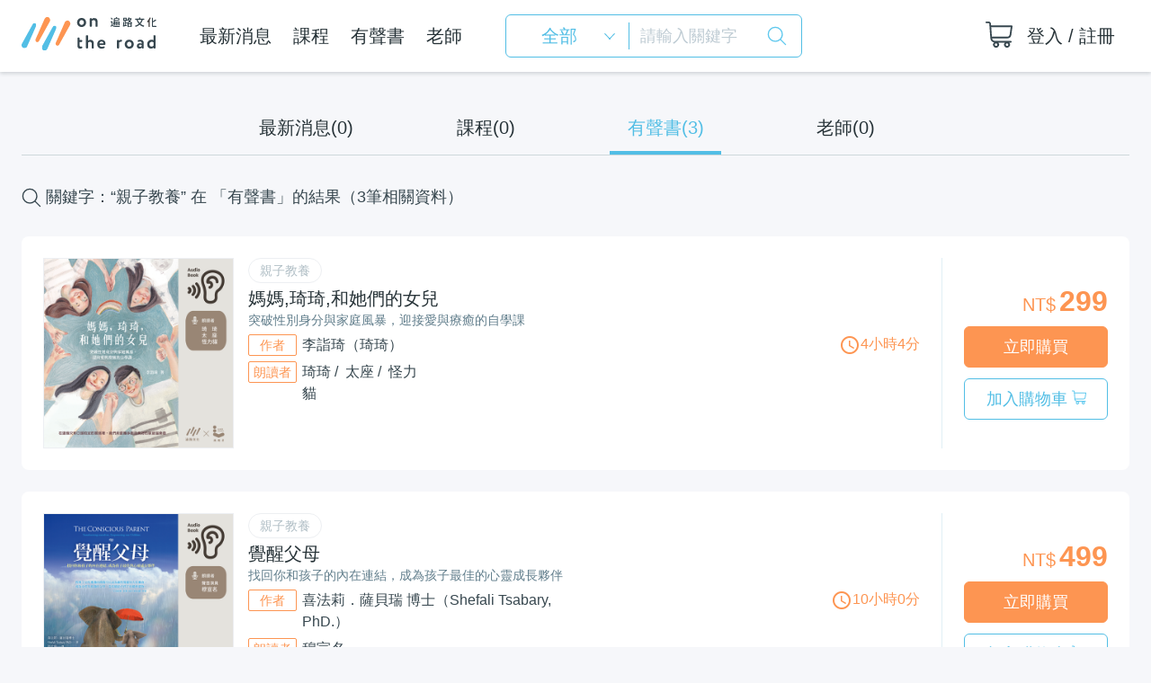

--- FILE ---
content_type: text/html; charset=UTF-8
request_url: https://ontheroad.today/search/audiobook/%E8%A6%AA%E5%AD%90%E6%95%99%E9%A4%8A
body_size: 24185
content:
<!DOCTYPE html>
<html lang="zh-tw">
  <head>
    <meta charset="UTF-8"/>
    <meta http-equiv="cleartype" content="on"/>
    <meta name="MobileOptimized" content="320"/>
    <meta name="HandheldFriendly" content="True"/>
    <meta name="apple-mobile-web-app-capable" content="yes"/>
    <meta name="viewport" content="width=device-width, initial-scale=1.0, user-scalable=no"/>
    <meta name="format-detection" content="telephone=no"/>
    <link rel="icon" type="image/png" href="/img/favicon.png"/>
    <link rel="shortcut icon" type="image/png" href="/img/favicon.png"/>
    <link rel="apple-touch-icon" type="image/png" href="/img/favicon.png"/>
    <link rel="stylesheet" href="https://fonts.googleapis.com/earlyaccess/notosanstc.css"/><title>遍路—大人的素養課，通往自由學習之路</title>
<meta name="description" content="「遍路」是通往自由學習之路，也是大人的素養自造所。我們提供專業的線上知識課程，培養你各方面的人文素養，成為協助你全面升級的跨界知識推手。">
<meta property="og:title" content="遍路—大人的素養課，通往自由學習之路" />
<meta property="og:description" content="「遍路」是通往自由學習之路，也是大人的素養自造所。我們提供專業的線上知識課程，培養你各方面的人文素養，成為協助你全面升級的跨界知識推手。" />
<meta property="og:site_name" content="遍路文化" />


    <link rel="stylesheet" href="https://use.fontawesome.com/releases/v5.0.8/css/all.css"/>
    <link rel="stylesheet" href="https://fonts.googleapis.com/icon?family=Material+Icons"/>
    <link rel="stylesheet" href="https://ontheroad.today/css/vendors.app.min.css"/>
    <link rel="stylesheet" href="https://ontheroad.today/css/app.min.css?v=3491615687363199"/><!--[if lte IE 9]>
    <script src="https://cdnjs.cloudflare.com/ajax/libs/html5shiv/3.7.3/html5shiv.min.js"></script><![endif]-->
    <!-- Google Tag Manager 20230813 -->
    <script>(function(w,d,s,l,i){w[l]=w[l]||[];w[l].push({'gtm.start':
    new Date().getTime(),event:'gtm.js'});var f=d.getElementsByTagName(s)[0],
    j=d.createElement(s),dl=l!='dataLayer'?'&l='+l:'';j.async=true;j.src=
    'https://www.googletagmanager.com/gtm.js?id='+i+dl;f.parentNode.insertBefore(j,f);
    })(window,document,'script','dataLayer','GTM-TB3RLX6R');</script>
    <!-- End Google Tag Manager -->
    <!-- Facebook Pixel Code -->
    <script>
      !function(f,b,e,v,n,t,s){if(f.fbq)return;n=f.fbq=function(){n.callMethod?n.callMethod.apply(n,arguments):n.queue.push(arguments)};if(!f._fbq)f._fbq=n;n.push=n;n.loaded=!0;n.version='2.0';n.queue=[];t=b.createElement(e);t.async=!0;t.src=v;s=b.getElementsByTagName(e)[0];s.parentNode.insertBefore(t,s)}(window,document,'script','https://connect.facebook.net/en_US/fbevents.js');
      
      fbq('init', '363845215001546'); 
      fbq('track', 'PageView');
      // 查看內容
      fbq('track', 'ViewContent')
      
    </script>
    <noscript><img height="1" width="1" src="https://www.facebook.com/tr?id=363845215001546&ev=PageView&noscript=1"/></noscript><!-- End Facebook Pixel Code -->
<!-- YAHOO Code for DOT Conversion Page -->
    <script>
      (function(w,d,t,r,u){w[u]=w[u]||[];w[u].push({'projectId':'10000','properties':{'pixelId':'10130308'}});var s=d.createElement(t);s.src=r;s.async=true;s.onload=s.onreadystatechange=function(){var y,rs=this.readyState,c=w[u];if(rs&&rs!="complete"&&rs!="loaded"){return}try{y=YAHOO.ywa.I13N.fireBeacon;w[u]=[];w[u].push=function(p){y([p])};y(c)}catch(e){}};var scr=d.getElementsByTagName(t)[0],par=scr.parentNode;par.insertBefore(s,scr)})(window,document,"script","https://s.yimg.com/wi/ytc.js","dotq");
      
    </script>  </head>
  <body class="road">
    <!-- Google Tag Manager (noscript) 20230813 -->
    <noscript><iframe src="https://www.googletagmanager.com/ns.html?id=GTM-TB3RLX6R"
    height="0" width="0" style="display:none;visibility:hidden"></iframe></noscript>
    <!-- End Google Tag Manager (noscript) -->
    <div id="fb-root"></div><header class="header">
  <div class="container header-wrap -flex-center-row"><a class="h-logo" href="https://ontheroad.today"><img class="icon-logo" src="https://ontheroad.today/img/logo.svg" alt=""/></a>
    <div class="h-menu visitable-desktop"><a class="h-item " href="https://ontheroad.today/news">最新消息</a><a class="h-item " href="https://ontheroad.today/courses">課程</a><a class="h-item " href="https://ontheroad.today/audiobooks">有聲書</a><a class="h-item " href="https://ontheroad.today/teachers">老師</a></div>
    <div class="h-search">
      <form class="-flex-center-row h-search-wrap" action="https://ontheroad.today/search" method="POST"><input type="hidden" name="_token" value="jsP8iBPWSILYklM2jYjLrVVCheHGEizqLIMPzMcU">
        <label class="search-filter -flex-center-row" for="searchFilter">
          <select id="searchFilter" name="searchFilter">
            <option value="all">全部</option>                                    <option value="article">最新消息</option>                                    <option value="course">課程</option>                                    <option value="audiobook">有聲書</option>                                    <option value="teacher">老師</option>                      </select><a class="btn-arrow-down"></a>
        </label>
        <div class="search-input -flex-center-row" action="">
          <input type="text" placeholder="請輸入關鍵字" name="keyword" required="required"/>
          <button class="search-btn" id="searchBtn" type="submit"><img class="icon-search" src="https://ontheroad.today/img/search-blue.svg" alt=""/></button>
        </div>
      </form>
    </div>
    <div class="h-action -flex-center-row"><a class="h-item h-m-search js-mobile-search"><img class="icon-search" src="https://ontheroad.today/img/search.svg" alt=""/></a><a class="h-item h-cart" id="goToCart" href="https://ontheroad.today/cart/list"><img class="icon-cart" src="https://ontheroad.today/img/shopping.svg" alt=""/><span class="h-cart-num action-cart-num" style="display:none">0</span></a>
      <div class="h-mobile-menu">        <div class="h-item h-login"><a class="js-login">登入</a><span>&nbsp;/&nbsp;</span><a class="js-signup">註冊</a></div>        <a class="h-item " href="https://ontheroad.today/news">最新消息</a><a class="h-item " href="https://ontheroad.today/courses">課程</a><a class="h-item " href="https://ontheroad.today/audiobooks">有聲書</a><a class="h-item " href="https://ontheroad.today/teachers">老師</a>              </div>
      <div class="h-item h-hamburger"><img class="icon-menu" src="https://ontheroad.today/img/menu.svg" alt=""/></div>
    </div>
  </div>
</header>    <main class="" id="container">
      <div class="audiobooks-page container page-wrapper search-page"><nav class="tabs-box"><a class=" tab" href="https://ontheroad.today/search/news/%E8%A6%AA%E5%AD%90%E6%95%99%E9%A4%8A"><span class="tab-title">最新消息(0)</span></a><a class=" tab" href="https://ontheroad.today/search/course/%E8%A6%AA%E5%AD%90%E6%95%99%E9%A4%8A"><span class="tab-title">課程(0)</span></a><a class="active tab" href="https://ontheroad.today/search/audiobook/%E8%A6%AA%E5%AD%90%E6%95%99%E9%A4%8A"><span class="tab-title">有聲書(3)</span></a><a class=" tab" href="https://ontheroad.today/search/teacher/%E8%A6%AA%E5%AD%90%E6%95%99%E9%A4%8A"><span class="tab-title">老師(0)</span></a></nav>
<div class="search-info"><img class="icon-search" src="https://ontheroad.today/img/search.svg" alt=""/>關鍵字：“親子教養” 在 「<span class="text-medium">有聲書</span>」的結果（3筆相關資料）</div>  <div class="audiobook-list"><div class="box box-hover audiobook-card"><a class="audiobook-img img-box" href="https://ontheroad.today/audiobook/13"><img class="img" src="https://ontheroad.today/storage/images/audiobooks/2OraFiQLveVepXf6cgIof6Nea6vJAQSJlpFYXi2u.png" alt="媽媽,琦琦,和她們的女兒"/></a>
  <div class="audiobook-content">    <div class="audiobook-types tags-wrapper"><a class="tag pill gray" href="https://ontheroad.today/search/audiobook/%E8%A6%AA%E5%AD%90%E6%95%99%E9%A4%8A">親子教養</a></div><a class="audiobook-title text-title" href="https://ontheroad.today/audiobook/13">媽媽,琦琦,和她們的女兒</a>    <div class="audiobook-desc text-gray">突破性別身分與家庭風暴，迎接愛與療癒的自學課</div>            <div class="audiobook-info d-flex">
      <div class="audiobook-teachers">
        <div class="audiobook-writer d-flex"><span class="tag orange">作者</span>
          <div>
                        <a class="audiobook-teacher-name" href="https://ontheroad.today/search/audiobook/%E6%9D%8E%E8%A9%A3%E7%90%A6%EF%BC%88%E7%90%A6%E7%90%A6%EF%BC%89">李詣琦（琦琦）</a>                      </div>
        </div>        <div class="audiobook-reader d-flex"><span class="tag orange">朗讀者</span>
          <div>
                        <a class="audiobook-teacher-name" href="https://ontheroad.today/search/audiobook/%E7%90%A6%E7%90%A6">琦琦</a><span>&nbsp;/&nbsp;</span>            <a class="audiobook-teacher-name" href="https://ontheroad.today/search/audiobook/%E5%A4%AA%E5%BA%A7">太座</a><span>&nbsp;/&nbsp;</span>            <a class="audiobook-teacher-name" href="https://ontheroad.today/search/audiobook/%E6%80%AA%E5%8A%9B%E8%B2%93">怪力貓</a>                      </div>
        </div>      </div>      <div class="audiobook-time text-orange"><i class="icon-time material-icons">access_time</i><span>4小時4分</span></div>    </div>  </div>  <div class="audiobook-buy">
    <div class="audiobook-price price"><span class="price-now text-orange"><span class="dollar">NT$</span><span>299</span></span></div>
    <div class="audiobook-action">            <button class="btn btn-fill second action-immediate-buy" data-type="audiobook" data-id="13">立即購買</button>      <button class="btn btn-outline main action-add-cart" data-type="audiobook" data-id="13">加入購物車
        <svg class="svg-shopping" xmlns="http://www.w3.org/2000/svg" width="24" height="24" viewbox="0 0 24 24">
          <path fill="#61C9EE" fill-rule="evenodd" d="M11.213 19.5a2.625 2.625 0 1 1-3.567-.1 4.326 4.326 0 0 1-3.386-3.91L3.337 2.723a.717.717 0 0 0-.674-.473H.75a.75.75 0 0 1 0-1.5h1.913c.976 0 1.836.638 2.128 1.598l.024.137.128 1.765H23.25a.75.75 0 0 1 .743.855l-1.104 7.756a3.496 3.496 0 0 1-3.443 2.889H5.808A2.826 2.826 0 0 0 8.574 18H22.5a.75.75 0 1 1 0 1.5h-1.537a2.625 2.625 0 1 1-3.675 0h-6.075zM5.053 5.75l.62 8.5h13.773a1.99 1.99 0 0 0 1.962-1.625l.978-6.875H5.053zM10.5 21.375a1.125 1.125 0 1 0-2.25 0 1.125 1.125 0 0 0 2.25 0zm9.75 0a1.125 1.125 0 1 0-2.25 0 1.125 1.125 0 0 0 2.25 0z"></path>
        </svg>
      </button>  
        
        
    </div>
  </div></div><div class="box box-hover audiobook-card"><a class="audiobook-img img-box" href="https://ontheroad.today/audiobook/10"><img class="img" src="https://ontheroad.today/storage/images/audiobooks/7FSMfJaNZ1xXpYS3aSN4g2Sn5GuIxOf223yPR8qf.png" alt="覺醒父母"/></a>
  <div class="audiobook-content">    <div class="audiobook-types tags-wrapper"><a class="tag pill gray" href="https://ontheroad.today/search/audiobook/%E8%A6%AA%E5%AD%90%E6%95%99%E9%A4%8A">親子教養</a></div><a class="audiobook-title text-title" href="https://ontheroad.today/audiobook/10">覺醒父母</a>    <div class="audiobook-desc text-gray">找回你和孩子的內在連結，成為孩子最佳的心靈成長夥伴</div>            <div class="audiobook-info d-flex">
      <div class="audiobook-teachers">
        <div class="audiobook-writer d-flex"><span class="tag orange">作者</span>
          <div>
                        <a class="audiobook-teacher-name" href="https://ontheroad.today/search/audiobook/%E5%96%9C%E6%B3%95%E8%8E%89%EF%BC%8E%E8%96%A9%E8%B2%9D%E7%91%9E%20%E5%8D%9A%E5%A3%AB%EF%BC%88Shefali%20Tsabary,%20PhD.%EF%BC%89">喜法莉．薩貝瑞 博士（Shefali Tsabary, PhD.）</a>                      </div>
        </div>        <div class="audiobook-reader d-flex"><span class="tag orange">朗讀者</span>
          <div>
                        <a class="audiobook-teacher-name" href="https://ontheroad.today/search/audiobook/%E7%A9%86%E5%AE%A3%E5%90%8D">穆宣名</a>                      </div>
        </div>      </div>      <div class="audiobook-time text-orange"><i class="icon-time material-icons">access_time</i><span>10小時0分</span></div>    </div>  </div>  <div class="audiobook-buy">
    <div class="audiobook-price price"><span class="price-now text-orange"><span class="dollar">NT$</span><span>499</span></span></div>
    <div class="audiobook-action">            <button class="btn btn-fill second action-immediate-buy" data-type="audiobook" data-id="10">立即購買</button>      <button class="btn btn-outline main action-add-cart" data-type="audiobook" data-id="10">加入購物車
        <svg class="svg-shopping" xmlns="http://www.w3.org/2000/svg" width="24" height="24" viewbox="0 0 24 24">
          <path fill="#61C9EE" fill-rule="evenodd" d="M11.213 19.5a2.625 2.625 0 1 1-3.567-.1 4.326 4.326 0 0 1-3.386-3.91L3.337 2.723a.717.717 0 0 0-.674-.473H.75a.75.75 0 0 1 0-1.5h1.913c.976 0 1.836.638 2.128 1.598l.024.137.128 1.765H23.25a.75.75 0 0 1 .743.855l-1.104 7.756a3.496 3.496 0 0 1-3.443 2.889H5.808A2.826 2.826 0 0 0 8.574 18H22.5a.75.75 0 1 1 0 1.5h-1.537a2.625 2.625 0 1 1-3.675 0h-6.075zM5.053 5.75l.62 8.5h13.773a1.99 1.99 0 0 0 1.962-1.625l.978-6.875H5.053zM10.5 21.375a1.125 1.125 0 1 0-2.25 0 1.125 1.125 0 0 0 2.25 0zm9.75 0a1.125 1.125 0 1 0-2.25 0 1.125 1.125 0 0 0 2.25 0z"></path>
        </svg>
      </button>  
        
        
    </div>
  </div></div><div class="box box-hover audiobook-card"><a class="audiobook-img img-box" href="https://ontheroad.today/audiobook/3"><img class="img" src="https://ontheroad.today/storage/images/audiobooks/J7bzGs2ljcEMTqkibWEo1B6W2nrPFVpkNB1UDzb6.png" alt="教孩子跟情緒做朋友"/></a>
  <div class="audiobook-content">    <div class="audiobook-types tags-wrapper"><a class="tag pill gray" href="https://ontheroad.today/search/audiobook/%E8%A6%AA%E5%AD%90%E6%95%99%E9%A4%8A">親子教養</a></div><a class="audiobook-title text-title" href="https://ontheroad.today/audiobook/3">教孩子跟情緒做朋友</a>    <div class="audiobook-desc text-gray">不是孩子不乖，而是他的左右腦處於分裂狀態！(0~12歲的全腦情緒教養法)</div>            <div class="audiobook-info d-flex">
      <div class="audiobook-teachers">
        <div class="audiobook-writer d-flex"><span class="tag orange">作者</span>
          <div>
                        <a class="audiobook-teacher-name" href="https://ontheroad.today/search/audiobook/%E4%B8%B9%E5%B0%BC%E7%88%BE%EF%B9%92%E5%B8%AD%E6%A0%BC%EF%BC%88Daniel%20J.%20Siegel,%20M.D.%EF%BC%89">丹尼爾﹒席格（Daniel J. Siegel, M.D.）</a><span>&nbsp;/&nbsp;</span>            <a class="audiobook-teacher-name" href="https://ontheroad.today/search/audiobook/%E8%92%82%E5%A8%9C%EF%B9%92%E5%B8%83%E8%90%8A%E6%A3%AE%EF%BC%88Tina%20Payne%20Bryson,%20Ph.D.%EF%BC%89">蒂娜﹒布萊森（Tina Payne Bryson, Ph.D.）</a>                      </div>
        </div>        <div class="audiobook-reader d-flex"><span class="tag orange">朗讀者</span>
          <div>
                        <a class="audiobook-teacher-name" href="https://ontheroad.today/search/audiobook/%E7%95%AA%E7%B4%85%E8%8A%B1">番紅花</a>                      </div>
        </div>      </div>      <div class="audiobook-time text-orange"><i class="icon-time material-icons">access_time</i><span>6小時0分</span></div>    </div>  </div>  <div class="audiobook-buy">
    <div class="audiobook-price price"><span class="price-now text-orange"><span class="dollar">NT$</span><span>399</span></span></div>
    <div class="audiobook-action">            <button class="btn btn-fill second action-immediate-buy" data-type="audiobook" data-id="3">立即購買</button>      <button class="btn btn-outline main action-add-cart" data-type="audiobook" data-id="3">加入購物車
        <svg class="svg-shopping" xmlns="http://www.w3.org/2000/svg" width="24" height="24" viewbox="0 0 24 24">
          <path fill="#61C9EE" fill-rule="evenodd" d="M11.213 19.5a2.625 2.625 0 1 1-3.567-.1 4.326 4.326 0 0 1-3.386-3.91L3.337 2.723a.717.717 0 0 0-.674-.473H.75a.75.75 0 0 1 0-1.5h1.913c.976 0 1.836.638 2.128 1.598l.024.137.128 1.765H23.25a.75.75 0 0 1 .743.855l-1.104 7.756a3.496 3.496 0 0 1-3.443 2.889H5.808A2.826 2.826 0 0 0 8.574 18H22.5a.75.75 0 1 1 0 1.5h-1.537a2.625 2.625 0 1 1-3.675 0h-6.075zM5.053 5.75l.62 8.5h13.773a1.99 1.99 0 0 0 1.962-1.625l.978-6.875H5.053zM10.5 21.375a1.125 1.125 0 1 0-2.25 0 1.125 1.125 0 0 0 2.25 0zm9.75 0a1.125 1.125 0 1 0-2.25 0 1.125 1.125 0 0 0 2.25 0z"></path>
        </svg>
      </button>  
        
        
    </div>
  </div></div></div><div class="page-wrap text-center">  <a class="page-num active" href="https://ontheroad.today/search/audiobook/%E8%A6%AA%E5%AD%90%E6%95%99%E9%A4%8A?page=1">1</a>  </div></div>      <a class="gotop-fixed" id="goTop">
  <div class="gotop-wrap"><img class="svg icon-svg icon-gotop" src="https://ontheroad.today/img/top.svg"/></div></a>    </main><footer class="footer">
  <div class="footer-wrap container">
    <div class="footer-top d-flex">
      <div class="left-wrap"><a class="logo-wrap" href="https://ontheroad.today"><img class="svg icon-logo" src="https://ontheroad.today/img/footer-logo.svg" title="遍路文化"/></a></div>
      <div class="right-wrap"><a class="link-tab" href="https://ontheroad.today/about" target="_self">關於我們</a><a class="link-tab" href="https://ontheroad.today/term" target="_self">服務條款</a><a class="link-tab" href="https://ontheroad.today/privacy" target="_self">隱私權政策</a><a class="link-tab" href="https://ontheroad.today/faq" target="_self">常見問題</a><a class="link-tab" href="https://ontheroad.today/contact" target="_self">聯絡我們</a></div>
    </div>
    <div class="footer-bottom d-flex">
      <div class="left-wrap">
        <div>Copyright © 2019 遍路文化傳媒股份有限公司</div>
      </div>
      <div class="right-wrap"><a class="link-social" href="https://www.facebook.com/%E9%81%8D%E8%B7%AF%E6%96%87%E5%8C%96%E7%B7%9A%E4%B8%8A%E8%AA%B2%E7%A8%8B-365890550721323/" target="_blank" rel="noopener noreferrer"><i class="fab fa-facebook-f"></i></a><a class="link-social" href="https://www.youtube.com/channel/UC3zExMo74YZAd9wxtqp7RlQ" target="_blank" rel="noopener noreferrer"><i class="fab fa-youtube"></i></a><a class="link-social" href="https://www.instagram.com/ontheroadtox/?igshid=12tdte4qehi07" target="_blank" rel="noopener noreferrer"><i class="fab fa-instagram"></i></a></div>
    </div>
  </div>
</footer>    <div style="display: none;">
  <div id="loginPopUp">
    <div class="sweet-popup-body"><div class="social-login">
  <div class="social-login-title"><span>使用 社群 帳號登入</span></div>
  <div class="social-login-sites"><a class="social-site" href="https://ontheroad.today/social/facebook"><img src="https://ontheroad.today/img/fb.svg" alt=""/></a><a class="social-site" href="https://ontheroad.today/social/google"><img src="https://ontheroad.today/img/google.svg" alt=""/></a></div>
</div>      <form class="login-frm" id="loginFrm" action="https://ontheroad.today/login" method="POST"><input type="hidden" name="_token" value="jsP8iBPWSILYklM2jYjLrVVCheHGEizqLIMPzMcU">
        <div class="input-item">
          <label for="email">帳號</label>
          <input type="email" name="loginEmail" placeholder="請輸入您的e-mail"/>
        </div>
        <div class="input-item">
          <label for="pwd">密碼</label>
          <input type="password" name="loginPassword" placeholder="請輸入您的密碼"/>
        </div>
        <div class="text-right"><a class="link text-blue js-forget-pwd">忘記密碼?</a></div>
        <button class="btn btn-fill main full" type="submit">登入</button>
      </form>
    </div>
    <div class="sweet-popup-foot">還沒有有帳號嗎？<a class="link text-blue js-switch-signup">立即註冊</a></div>
  </div>
</div>    <div style="display: none;">
  <div id="signupPopUp">
    <div class="sweet-popup-body"><div class="social-login">
  <div class="social-login-title"><span>使用 社群 帳號登入</span></div>
  <div class="social-login-sites"><a class="social-site" href="https://ontheroad.today/social/facebook"><img src="https://ontheroad.today/img/fb.svg" alt=""/></a><a class="social-site" href="https://ontheroad.today/social/google"><img src="https://ontheroad.today/img/google.svg" alt=""/></a></div>
</div>      <form class="signup-frm" id="signupFrm" action="https://ontheroad.today/register" method="POST"><input type="hidden" name="_token" value="jsP8iBPWSILYklM2jYjLrVVCheHGEizqLIMPzMcU">
        <div class="input-item">
          <label for="email">帳號</label>
          <input type="email" name="regEmail" placeholder="請輸入您的e-mail" required="required" data-field="帳號"/>
        </div>
        <div class="input-item">
          <label for="pwd">密碼</label>
          <input type="password" name="regPassword" placeholder="請輸入您的密碼" required="required" data-field="密碼"/>
        </div>
        <div class="input-item">
          <label for="pwd">確認密碼</label>
          <input type="password" name="regPassword_confirmation" placeholder="請再次輸入您的密碼" required="required" data-field="確認密碼"/>
        </div>
        <div class="agree-terms">
          <label class="checkbox-group">
            <input type="checkbox" required="required" name="privacy"/><span>勾選即同意&nbsp;<a class="link text-blue" href="">隱私權政策</a>&nbsp;與&nbsp;<a class="link text-blue" href="">使用者條款</a></span>
          </label>
        </div>
        <button class="btn btn-fill main full" type="submit">註冊</button>
      </form>
    </div>
    <div class="sweet-popup-foot">已經有帳號嗎？<a class="link text-blue js-switch-login">立即登入</a></div>
  </div>
</div>    <div style="display: none;">
  <div id="forgetPwdPopUp">
    <div class="sweet-popup-body">
      <form class="forget-pwd-frm" id="forgetPwd" action="https://ontheroad.today/forget-pwd"><input type="hidden" name="_token" value="jsP8iBPWSILYklM2jYjLrVVCheHGEizqLIMPzMcU">
        <div class="input-item text-left">
          <label for="email">帳號</label>
          <input type="email" id="fgEmail" name="email" placeholder="請輸入您的e-mail"/>
        </div>
        <button class="btn btn-fill main full" type="submit">發送</button>
      </form>
    </div>
  </div>
</div>            <script src="https://ontheroad.today/js/vendors.app.min.js?v=3491615687363199"></script>
    <!-- 依賴於 jquery 要放在 vendors.app.min.js 之後-->
    <script src="//cdnjs.cloudflare.com/ajax/libs/toastr.js/latest/toastr.min.js"></script>
    <!-- app.min.js 之後，這樣才能影響後續的計算-->    <script src="https://ontheroad.today/js/app.min.js?v=3491615631992121100403"></script>
    <script>
      $.ajaxSetup({
        headers: {
          'X-CSRF-TOKEN': 'jsP8iBPWSILYklM2jYjLrVVCheHGEizqLIMPzMcU'
        }
      });
      
      window.axios.defaults.headers.common = {
        'X-CSRF-TOKEN': 'jsP8iBPWSILYklM2jYjLrVVCheHGEizqLIMPzMcU',
        'X-Requested-With': 'XMLHttpRequest'
      };
      
    </script>        <script>
      window.memberUrl = "https://ontheroad.today/member/profile";
      window.isLogin = "";
      
      //- fb login
      window.fbAsyncInit = function() {
        FB.init({
          appId      : "440843183240804",
          cookie     : true,
          xfbml      : true,
          version    : 'v5.0'
        });
        FB.AppEvents.logPageView();
      };
      
      //- validatior設定為globel變數
      var $validator;
      
            
      var swalSetting = {
        buttonsStyling: false,
        background: '#f7fcfe',
      };
      
      $(function() {
        //- popup 訊息
        if(typeof(paramSetting)!=='undefined') {
          swalParamSetting(paramSetting);
        }
      
        //- 後台傳回來的error
              
              
        
      });
    </script>
  </body>
</html>

--- FILE ---
content_type: image/svg+xml
request_url: https://ontheroad.today/img/top.svg
body_size: 172
content:
<svg xmlns="http://www.w3.org/2000/svg" width="32" height="32" viewBox="0 0 32 32">
    <g fill="none" fill-rule="evenodd">
        <rect width="32" height="32" fill="#37474F" opacity=".7" rx="6"/>
        <path fill="#FFF" fill-rule="nonzero" d="M7 6h18v2.263H7V6zm4.527 9L16 10.473 20.473 15h-3.368v11.21h-2.21V15h-3.368z"/>
    </g>
</svg>


--- FILE ---
content_type: image/svg+xml
request_url: https://ontheroad.today/img/logo.svg
body_size: 18614
content:
<svg xmlns="http://www.w3.org/2000/svg" xmlns:xlink="http://www.w3.org/1999/xlink" width="119" height="29" viewBox="0 0 119 29">
    <defs>
        <path id="a" d="M0 .724h12.997v21.53H0z"/>
        <path id="c" d="M.009.111h12.996v21.53H.01z"/>
        <path id="e" d="M.063.384h4.165V8.53H.063z"/>
    </defs>
    <g fill="none" fill-rule="evenodd">
        <g transform="translate(0 4.509)">
            <mask id="b" fill="#fff">
                <use xlink:href="#a"/>
            </mask>
            <path fill="#52BEE5" d="M5.344 19.736c.127-.203.226-.421.292-.65.129-.202.226-.42.293-.65a2.52 2.52 0 0 0 .292-.65 2.45 2.45 0 0 0 .293-.65 2.44 2.44 0 0 0 .293-.65c.13-.2.227-.42.292-.65.13-.201.228-.42.293-.65.13-.201.228-.42.292-.65.132-.2.229-.42.293-.65.132-.2.23-.42.293-.65.132-.2.23-.42.292-.65.134-.2.23-.42.293-.65.134-.201.231-.422.293-.653.135-.2.232-.42.293-.652a2.1 2.1 0 0 0 .293-.65c.135-.2.234-.421.293-.653.136-.198.234-.42.293-.652.137-.197.235-.418.293-.65.138-.2.236-.42.293-.653.138-.197.237-.418.293-.65.139-.198.238-.42.294-.653.138-.196.237-.418.292-.65.14-.197.24-.42.293-.653.14-.195.24-.417.293-.652.141-.195.24-.417.293-.65.371-.511.45-1.21.143-1.812A1.685 1.685 0 0 0 10.52.917a1.706 1.706 0 0 0-.834 1c-.16.182-.279.393-.352.62a1.792 1.792 0 0 0-.35.619 1.82 1.82 0 0 0-.352.62 1.84 1.84 0 0 0-.352.618 1.884 1.884 0 0 0-.351.62 1.91 1.91 0 0 0-.351.619 1.948 1.948 0 0 0-.352.619 1.997 1.997 0 0 0-.351.619 2.021 2.021 0 0 0-.352.619 2.055 2.055 0 0 0-.351.62c-.154.185-.27.395-.351.619-.153.185-.27.395-.352.62-.153.186-.27.396-.352.62-.152.186-.27.397-.352.62a2.222 2.222 0 0 0-.352.621 2.242 2.242 0 0 0-.352.62c-.15.188-.268.4-.352.622-.15.188-.267.398-.352.62-.15.189-.267.399-.352.622a2.375 2.375 0 0 0-.352.62c-.148.19-.266.399-.352.62-.147.19-.266.399-.352.62-.147.191-.265.401-.352.622-.147.19-.265.4-.352.62-.146.19-.265.4-.352.622a2.59 2.59 0 0 0-.351.62 2.643 2.643 0 0 0-.254 2.803 2.565 2.565 0 0 0 3.48 1.12 2.599 2.599 0 0 0 1.283-1.575c.126-.203.225-.42.293-.65" mask="url(#b)"/>
        </g>
        <path fill="#FD9552" d="M15.865 19.718c.158-.182.277-.394.351-.62.157-.183.277-.393.351-.618.157-.183.276-.394.352-.62a1.88 1.88 0 0 0 .351-.62c.156-.182.274-.393.352-.619.154-.184.273-.394.351-.619.155-.183.272-.394.351-.619.154-.185.272-.395.352-.62.154-.184.27-.394.351-.618.153-.186.27-.396.352-.62.153-.185.27-.395.35-.62a2.14 2.14 0 0 0 .353-.62c.152-.186.269-.397.352-.62.152-.187.268-.398.352-.621.151-.188.268-.398.352-.62a2.28 2.28 0 0 0 .352-.622c.15-.187.267-.398.352-.62a2.35 2.35 0 0 0 .352-.62c.149-.19.266-.4.351-.622a2.43 2.43 0 0 0 .353-.62c.147-.19.266-.399.352-.622.147-.19.265-.398.351-.62a2.53 2.53 0 0 0 .353-.62c.146-.19.264-.4.352-.62.146-.192.264-.401.351-.622.595-.781.73-1.87.253-2.803a2.565 2.565 0 0 0-3.478-1.12c-.647.34-1.091.92-1.285 1.576a2.607 2.607 0 0 0-.292.649 2.567 2.567 0 0 0-.292.65 2.522 2.522 0 0 0-.293.65c-.128.202-.227.42-.293.65-.129.202-.227.42-.292.65a2.46 2.46 0 0 0-.293.65 2.41 2.41 0 0 0-.293.65c-.13.201-.227.42-.292.65-.131.2-.228.42-.293.65-.13.2-.229.42-.292.65-.132.2-.23.42-.293.65-.132.2-.23.42-.292.65-.134.2-.232.42-.293.652-.134.199-.232.42-.293.65-.135.2-.233.422-.293.653-.135.199-.233.42-.294.652a2.07 2.07 0 0 0-.292.65c-.136.2-.234.421-.293.653-.137.198-.236.419-.294.652a1.959 1.959 0 0 0-.292.65c-.138.198-.237.42-.294.652a1.92 1.92 0 0 0-.293.652 1.87 1.87 0 0 0-.292.652c-.14.195-.24.418-.293.65-.141.197-.24.418-.293.653a1.758 1.758 0 0 0-.293.652c-.372.51-.45 1.209-.143 1.81a1.686 1.686 0 0 0 2.287.736c.413-.216.702-.583.834-1 .16-.182.278-.393.352-.62"/>
        <g transform="translate(17.792 7.214)">
            <mask id="d" fill="#fff">
                <use xlink:href="#c"/>
            </mask>
            <path fill="#52BEE5" d="M5.352 19.123a2.57 2.57 0 0 0 .293-.65 2.52 2.52 0 0 0 .292-.65c.129-.201.227-.42.293-.65.128-.201.227-.42.292-.65a2.44 2.44 0 0 0 .293-.65c.13-.2.227-.42.293-.649a2.38 2.38 0 0 0 .292-.65c.132-.201.229-.421.293-.65.131-.2.23-.42.292-.65.132-.2.23-.42.293-.65.132-.2.23-.42.293-.65.133-.2.23-.422.292-.652.135-.199.232-.42.294-.652.134-.199.232-.42.293-.652.135-.198.233-.42.293-.65a2.07 2.07 0 0 0 .293-.652c.136-.2.234-.42.292-.652a1.99 1.99 0 0 0 .293-.652 1.96 1.96 0 0 0 .294-.65c.138-.198.236-.42.292-.653a1.9 1.9 0 0 0 .294-.65 1.87 1.87 0 0 0 .293-.653c.14-.196.239-.417.292-.652.14-.195.24-.417.294-.65.141-.196.24-.418.293-.653.37-.51.45-1.209.143-1.81a1.687 1.687 0 0 0-3.122.264c-.16.182-.278.392-.351.62a1.784 1.784 0 0 0-.352.619 1.825 1.825 0 0 0-.351.618 1.869 1.869 0 0 0-.351.62 1.89 1.89 0 0 0-.352.618 1.935 1.935 0 0 0-.351.62 1.952 1.952 0 0 0-.352.62 1.993 1.993 0 0 0-.351.618 2.026 2.026 0 0 0-.351.62 2.044 2.044 0 0 0-.352.62c-.153.184-.27.394-.351.618-.153.185-.27.396-.352.62-.153.186-.27.397-.352.62a2.17 2.17 0 0 0-.351.62 2.2 2.2 0 0 0-.352.622 2.237 2.237 0 0 0-.353.62 2.28 2.28 0 0 0-.351.621c-.15.188-.268.399-.352.62-.15.189-.267.4-.353.622-.148.189-.266.398-.351.62-.149.19-.267.4-.352.621-.148.19-.266.399-.353.62-.146.191-.265.4-.351.622a2.53 2.53 0 0 0-.352.62c-.146.19-.265.4-.353.622-.145.19-.264.398-.351.62a2.643 2.643 0 0 0-.253 2.803 2.565 2.565 0 0 0 3.479 1.12c.646-.34 1.09-.92 1.283-1.575.128-.204.226-.422.293-.65" mask="url(#d)"/>
        </g>
        <path fill="#FD9552" d="M33.667 22.782c.159-.182.278-.393.352-.62a1.83 1.83 0 0 0 .351-.619 1.85 1.85 0 0 0 .351-.62 1.88 1.88 0 0 0 .352-.618c.156-.183.274-.394.351-.62.155-.183.273-.394.352-.618.154-.185.272-.395.351-.62a2.04 2.04 0 0 0 .351-.618c.154-.186.27-.396.352-.62.153-.185.27-.395.351-.62.153-.185.27-.395.352-.619.153-.186.27-.396.352-.62.152-.187.269-.398.351-.62.152-.188.269-.399.353-.622.15-.187.267-.397.352-.62a2.28 2.28 0 0 0 .351-.621c.15-.189.268-.398.352-.62.15-.19.267-.398.353-.622.148-.189.266-.398.351-.62.149-.19.267-.4.352-.62.148-.19.266-.4.353-.622.146-.19.265-.399.351-.62a2.53 2.53 0 0 0 .352-.621c.147-.19.265-.4.353-.621.146-.19.264-.4.351-.62.595-.782.73-1.87.253-2.803a2.564 2.564 0 0 0-3.479-1.12c-.646.34-1.09.919-1.283 1.575-.128.202-.226.42-.293.65a2.584 2.584 0 0 0-.293.65 2.539 2.539 0 0 0-.292.65c-.128.202-.227.42-.293.649a2.485 2.485 0 0 0-.293.65 2.46 2.46 0 0 0-.292.65 2.38 2.38 0 0 0-.292.65c-.13.201-.229.42-.293.65-.13.2-.228.42-.293.65-.131.2-.229.42-.292.65-.133.2-.23.42-.293.65-.132.2-.23.42-.293.65-.133.2-.23.421-.292.652-.135.2-.231.42-.294.651-.134.2-.232.421-.292.652-.136.2-.234.42-.294.651-.135.2-.233.42-.293.652a2.04 2.04 0 0 0-.292.651 1.99 1.99 0 0 0-.293.652c-.138.199-.237.42-.294.652-.137.197-.236.42-.292.651a1.905 1.905 0 0 0-.294.652 1.88 1.88 0 0 0-.293.652c-.14.196-.239.419-.292.651-.14.196-.24.418-.294.652a1.758 1.758 0 0 0-.292.652 1.734 1.734 0 0 0-.144 1.81 1.686 1.686 0 0 0 2.287.737c.414-.218.702-.585.835-1 .16-.183.278-.394.351-.62"/>
        <path fill="#37474F" d="M50.98 4.659c0 1.228.842 2.112 1.972 2.112 1.147 0 1.986-.835 1.986-2.112 0-1.244-.856-2.096-1.986-2.096-1.098 0-1.971.818-1.971 2.096m-1.987 0c0-2.21 1.551-3.864 3.958-3.864s3.957 1.654 3.957 3.864-1.55 3.864-3.957 3.864-3.958-1.654-3.958-3.864M63.581 2.612c-.63 0-1.147.262-1.582.704v4.42a.612.612 0 0 1-.598.606h-.662a.61.61 0 0 1-.599-.606V1.58a.61.61 0 0 1 .599-.604h.662c.322 0 .598.278.598.67.435-.41 1.211-.802 2.082-.802 1.778 0 2.988.868 2.988 3.176v3.716a.61.61 0 0 1-.597.606h-.662a.61.61 0 0 1-.597-.606V4.35c0-1.18-.598-1.737-1.632-1.737M53.565 25.927c.048.083.081.18.081.28 0 .212-.097.424-.274.523-.55.328-1.098.49-1.826.49-1.647 0-2.26-1.08-2.26-2.963v-6.008c0-.328.274-.606.597-.606h.662a.61.61 0 0 1 .597.606v1.44h1.746c.322 0 .597.28.597.606v.557a.612.612 0 0 1-.597.606h-1.746v2.684c0 .803.26 1.327.873 1.327.194 0 .372-.033.517-.082.146-.048.259-.081.372-.081.21 0 .37.097.5.327l.161.294zM60.237 21.327c-.597 0-1.18.245-1.598.671v4.453a.612.612 0 0 1-.599.606h-.662a.61.61 0 0 1-.598-.606v-10.25a.61.61 0 0 1 .598-.604h.662c.323 0 .599.278.599.604v4.16c.467-.458 1.243-.803 2.082-.803 1.777 0 2.988.917 2.988 3.226v3.667a.61.61 0 0 1-.597.606h-.662a.61.61 0 0 1-.598-.606V23.03c0-1.097-.597-1.703-1.615-1.703M72.19 22.685v-.031c0-.886-.613-1.572-1.664-1.572-1.114 0-1.712.638-1.905 1.603h3.569zm.097 2.67a.87.87 0 0 1 .371-.115c.178 0 .34.098.47.278l.145.213a.602.602 0 0 1 .096.327.579.579 0 0 1-.259.492c-.775.49-1.63.687-2.438.687-2.341 0-3.909-1.539-3.909-3.864 0-2.144 1.455-3.863 3.845-3.863 1.872 0 3.44 1.357 3.44 3.42 0 .165 0 .296-.017.427-.015.279-.339.589-.63.589h-4.716c.162 1.114 1.034 1.72 2.18 1.72.599 0 1.019-.115 1.422-.312zM87.177 21.327c-.613 0-.952.36-1.163.786v4.338a.61.61 0 0 1-.597.606h-.662a.61.61 0 0 1-.598-.606v-6.156a.61.61 0 0 1 .598-.605h.662c.322 0 .597.278.597.654.34-.409.792-.786 1.664-.786.21 0 .437.033.63.116.242.097.34.277.34.474a.533.533 0 0 1-.048.229l-.243.524c-.146.328-.355.475-.663.475-.063 0-.128 0-.21-.016a1.635 1.635 0 0 0-.307-.033M92.992 23.373c0 1.228.84 2.113 1.97 2.113 1.148 0 1.987-.836 1.987-2.113 0-1.243-.856-2.096-1.986-2.096-1.099 0-1.97.82-1.97 2.096m-1.987 0c0-2.21 1.55-3.863 3.957-3.863 2.406 0 3.957 1.653 3.957 3.863s-1.55 3.864-3.957 3.864c-2.406 0-3.957-1.654-3.957-3.864M105.98 24.143c-.323-.246-.744-.36-1.276-.36-.614 0-1.163.295-1.163.917 0 .555.453.867 1.034.867.774 0 1.178-.344 1.404-.671v-.753zm-4.297.753c0-1.62 1.18-2.39 2.649-2.39.647 0 1.293.213 1.647.474v-.229c0-1.08-.339-1.67-1.355-1.67-.55 0-.905.081-1.244.196a.896.896 0 0 1-.291.05.582.582 0 0 1-.55-.345l-.097-.196a.682.682 0 0 1-.065-.262c0-.212.146-.425.34-.524a5.01 5.01 0 0 1 2.1-.49c2.147 0 2.908 1.113 2.908 3.06v3.881a.611.611 0 0 1-.599.606h-.42a.61.61 0 0 1-.597-.606v-.245c-.388.556-1.163.95-2.148.95-1.325 0-2.278-.836-2.278-2.26zM116.303 21.72c-.47-.295-.938-.443-1.438-.443-1.1 0-2.084.753-2.084 2.113 0 1.31.84 2.046 1.826 2.046.677 0 1.275-.327 1.696-.753V21.72zm1.26-6.124c.321 0 .597.28.597.605v10.25a.612.612 0 0 1-.598.607h-.662a.611.611 0 0 1-.597-.607v-.164c-.486.524-1.148.901-2.085.901-2.083 0-3.423-1.49-3.423-3.733 0-2.325 1.647-3.945 3.988-3.945.647 0 1.116.115 1.52.359V16.2a.61.61 0 0 1 .597-.605h.662zM90.657 1.32c-.076 0-.123.048-.123.125l.008 1.035c0 .07.048.116.124.116h1.064c.077 0 .125-.045.125-.116V1.445c0-.077-.048-.125-.125-.125h-1.073zm3.91.625l-.002.01a.17.17 0 0 0 .013.168c.159.273.357.557.589.84.025.03.053.046.082.046.023 0 .055-.009.082-.05.23-.299.43-.628.598-.978a.103.103 0 0 0 .002-.083.088.088 0 0 0-.086-.057h-1.117a.15.15 0 0 0-.141.086l-.02.018zm-2.624 1.488c-.07 0-.115.045-.115.116v.944c0 .072.044.117.115.117h.683a.18.18 0 0 1 .14.06.2.2 0 0 1 .056.138c0 .056.04.082.075.082h.006l.02-.004a6.347 6.347 0 0 0 1.681-1.109c.051-.051.052-.115.005-.172a6.364 6.364 0 0 1-.474-.695c-.029-.044-.06-.052-.083-.052-.03 0-.057.015-.082.046l-.151.189a.4.4 0 0 1-.308.15h-.024a.462.462 0 0 1-.32-.12 6.395 6.395 0 0 0-.296-.238l-.014-.01-.035-.004a.091.091 0 0 0-.041.01.082.082 0 0 0-.047.075c0 .13-.045.24-.137.336a.433.433 0 0 1-.326.14h-.328zm3.353.976c-.03 0-.06.011-.088.034-.28.256-.619.508-1.005.75-.03.03-.035.058-.026.087.012.036.04.048.064.048h2.12a.072.072 0 0 0 .031-.137 6.657 6.657 0 0 1-1.008-.747.137.137 0 0 0-.088-.035zm-.807 1.739c-.07 0-.115.044-.115.116v1.088c0 .077.044.125.115.125h1.579c.07 0 .114-.048.114-.125V6.264c0-.072-.044-.116-.114-.116h-1.58zm-.568 2.473a.421.421 0 0 1-.313-.134.43.43 0 0 1-.13-.316V5.707c0-.049-.035-.074-.068-.074h-.01l-.018.005a.183.183 0 0 1-.075.018.15.15 0 0 1-.052-.01.167.167 0 0 1-.095-.075 2.71 2.71 0 0 0-.215-.315v-.034l-.057-.005h-.012l-.024.01-.03.015v.033a.192.192 0 0 1-.052.134.165.165 0 0 1-.126.055h-.701c-.07 0-.115.046-.115.117v1.088c0 .081.048.111.093.111a.11.11 0 0 0 .037-.006l.538-.125a.478.478 0 0 1 .085-.008c.079 0 .146.023.209.07.095.07.146.157.156.268a.277.277 0 0 1 .009.058.46.46 0 0 1-.096.283.483.483 0 0 1-.29.205c-.713.18-1.62.397-2.695.647a.386.386 0 0 1-.347-.064.447.447 0 0 1-.201-.299l-.026-.16a.251.251 0 0 1-.01-.064c0-.06.02-.118.061-.175a.31.31 0 0 1 .207-.131.103.103 0 0 0 .088-.107V4.574c0-.112.036-.204.113-.282a.367.367 0 0 1 .273-.114c.107 0 .197.038.273.114.076.078.113.17.113.282v2.392c0 .081.048.11.092.11a.147.147 0 0 0 .038-.006l.323-.06c.065-.01.105-.06.105-.134V3.549c0-.071-.044-.116-.115-.116h-.682a.444.444 0 0 1-.336-.14.465.465 0 0 1-.135-.337V.968c0-.136.044-.247.135-.339a.448.448 0 0 1 .336-.137h2.084c.134 0 .244.044.335.137a.46.46 0 0 1 .136.34V2.65c0 .033.016.06.047.075l.01.005.024.003a.087.087 0 0 0 .062-.027c.534-.537.971-1.24 1.297-2.096a.54.54 0 0 1 .25-.286.481.481 0 0 1 .36-.05l.007.002h.026a.41.41 0 0 1 .255.214.442.442 0 0 1 .023.347.147.147 0 0 0-.026.052c-.006.01-.016.043.009.085.018.03.048.048.084.048h1.18a.159.159 0 0 0 .068-.014c.018 0 .05-.004.084-.004.07 0 .137.014.2.041l.186.081a.368.368 0 0 1 .187.181c.02.05.03.1.03.147a.28.28 0 0 1-.022.105 6.89 6.89 0 0 1-1.102 2.055c-.04.063-.032.126.025.174.423.332.875.6 1.345.8a.35.35 0 0 1 .19.226.513.513 0 0 1 .007.083.29.29 0 0 1-.068.191c-.13.179-.235.342-.311.487l-.06-.03.014.09v2.49c0 .13-.045.239-.136.331a.447.447 0 0 1-.336.137h-.265a.185.185 0 0 1-.136-.06.186.186 0 0 1-.06-.138c0-.053-.035-.09-.088-.09h-1.64c-.04 0-.08.028-.08.09a.21.21 0 0 1-.068.159.218.218 0 0 1-.154.067h-.23zM102.602 2.354a.088.088 0 0 0-.073.039.104.104 0 0 0-.013.094c.38.975.903 1.828 1.555 2.537.027.027.054.04.083.04.03 0 .057-.013.082-.04.617-.697 1.122-1.55 1.501-2.535.007-.012.016-.046-.008-.086-.025-.043-.058-.05-.076-.05h-3.051zm-1.748 5.97a.59.59 0 0 1-.211-.042.629.629 0 0 1-.293-.265 3.77 3.77 0 0 1-.116-.18.302.302 0 0 1-.063-.18c0-.036.005-.074.015-.11a.295.295 0 0 1 .205-.197c1.124-.349 2.084-.824 2.855-1.412.06-.05.065-.117.017-.176-.75-.878-1.373-1.991-1.853-3.31-.027-.064-.076-.098-.138-.098h-.72a.446.446 0 0 1-.33-.142.46.46 0 0 1-.14-.335c0-.14.047-.249.14-.345a.446.446 0 0 1 .33-.141h2.972c.077 0 .124-.044.124-.116v-.54c0-.13.046-.24.14-.335a.45.45 0 0 1 .33-.142h.045a.45.45 0 0 1 .33.142c.094.095.14.205.14.335v.54c0 .072.045.116.115.116h3.024c.129 0 .237.046.332.141.093.096.14.206.14.336a.467.467 0 0 1-.14.344.446.446 0 0 1-.332.142h-.718c-.061 0-.11.034-.136.095-.464 1.267-1.109 2.365-1.916 3.267a.125.125 0 0 0-.034.092c.003.031.02.06.049.083.825.633 1.807 1.11 2.92 1.422a.25.25 0 0 1 .185.18.7.7 0 0 1 .006.093c0 .06-.02.113-.059.164-.056.082-.11.163-.164.248a.731.731 0 0 1-.32.267.568.568 0 0 1-.391.025c-1.153-.356-2.166-.9-3.015-1.617a.133.133 0 0 0-.087-.035c-.03 0-.06.012-.087.034-.836.664-1.84 1.209-2.982 1.618a.48.48 0 0 1-.169.033z"/>
        <path fill="#3E3A39" d="M112.586 8.62a.446.446 0 0 1-.33-.141.458.458 0 0 1-.14-.336v-4.1c0-.034-.02-.062-.05-.072l-.008-.004h-.013c-.013 0-.045.004-.065.044-.154.175-.317.36-.48.535a.28.28 0 0 1-.208.091h-.072a.323.323 0 0 1-.236-.185l-.125-.236a.638.638 0 0 1-.074-.298v-.1a.585.585 0 0 1 .18-.338 9.394 9.394 0 0 0 1.89-2.758.533.533 0 0 1 .275-.27.49.49 0 0 1 .372-.025l.079.026a.43.43 0 0 1 .252.241.36.36 0 0 1-.007.34c-.206.442-.438.882-.691 1.31a.31.31 0 0 0-.043.153v5.646a.46.46 0 0 1-.136.336.441.441 0 0 1-.334.141h-.036z"/>
        <g transform="translate(114.757)">
            <mask id="f" fill="#fff">
                <use xlink:href="#e"/>
            </mask>
            <path fill="#37474F" d="M1.483 8.53c-.55 0-.927-.11-1.123-.328-.197-.22-.297-.654-.297-1.29V.86c0-.13.046-.24.14-.335A.444.444 0 0 1 .534.384h.044c.135 0 .245.047.334.141a.462.462 0 0 1 .137.336v2.553c0 .04.02.073.056.086a.099.099 0 0 0 .083-.002c.67-.397 1.286-.816 1.834-1.246a.45.45 0 0 1 .297-.114c.011 0 .024.001.036.005a.48.48 0 0 1 .34.165l.114.15a.404.404 0 0 1 .104.273v.063a.383.383 0 0 1-.18.288c-.716.47-1.589.956-2.592 1.444-.059.025-.092.078-.092.147V6.92c0 .295.032.473.1.56.07.089.22.132.458.132h1.71c.39 0 .729 0 .851.205a.44.44 0 0 1 .046.335.39.39 0 0 1-.18.245c-.176.088-.41.133-.688.133H1.483z" mask="url(#f)"/>
        </g>
        <path fill="#37474F" d="M84.06 8.494c-.603 0-1.175-.012-1.7-.036-.54-.023-1-.11-1.366-.257a2.237 2.237 0 0 1-.927-.702c-.028-.034-.058-.05-.09-.05a.107.107 0 0 0-.078.036c-.246.262-.484.503-.709.718a.294.294 0 0 1-.29.085.314.314 0 0 1-.237-.187l-.045-.09a.538.538 0 0 1-.065-.254.43.43 0 0 1 .024-.136.593.593 0 0 1 .213-.335 8.62 8.62 0 0 0 .606-.497.21.21 0 0 0 .061-.156V4.736c0-.072-.044-.116-.114-.116h-.373a.422.422 0 0 1-.313-.133.432.432 0 0 1-.131-.317c0-.125.043-.229.13-.318a.422.422 0 0 1 .314-.132h.913c.135 0 .244.046.336.14.09.096.135.206.135.337v2.346c0 .059.015.11.044.155.346.557 1.004.86 1.958.895.36.019.817.028 1.359.028h.576a52.679 52.679 0 0 0 2.167-.072c.105 0 .18.038.24.115a.326.326 0 0 1 .035.276l-.002.007v.016a.739.739 0 0 1-.23.341.593.593 0 0 1-.366.145c-.736.03-1.434.045-2.074.045M79.795 2.156a.357.357 0 0 1-.101-.016.472.472 0 0 1-.299-.204 6.983 6.983 0 0 0-.599-.76.379.379 0 0 1-.093-.253V.87a.333.333 0 0 1 .162-.26.557.557 0 0 1 .318-.1c.013 0 .03.002.05.008.15.011.263.065.355.164.246.254.452.495.618.715.056.08.087.162.087.246 0 .033-.004.07-.01.11a.502.502 0 0 1-.215.304l-.043.025a.408.408 0 0 1-.23.074"/>
        <path fill="#37474F" d="M82.376 1.616c-.077 0-.124.048-.124.126v.498c0 .078.047.127.124.127h2.812c.075 0 .123-.05.123-.127v-.498c0-.078-.048-.126-.123-.126h-2.812zm.426 2.68c-.076 0-.124.045-.124.116v.683c0 .078.048.126.124.126h.31c.07 0 .115-.048.115-.126v-.683c0-.071-.045-.117-.115-.117h-.31zm1.152 0c-.076 0-.123.045-.123.116v.683c0 .078.047.126.123.126h.329c.071 0 .114-.048.114-.126v-.683c0-.071-.043-.117-.114-.117h-.33zm1.171 0c-.076 0-.123.045-.123.116v.683c0 .078.047.126.123.126h.345c.077 0 .125-.048.125-.126v-.683c0-.071-.048-.117-.125-.117h-.345zM82.287 7.28a.377.377 0 0 1-.281-.119.385.385 0 0 1-.119-.286v-.988l-.061-.009a.078.078 0 0 0-.055.024l-.007.008-.005.011c-.087.23-.19.445-.306.639a.336.336 0 0 1-.263.173l-.056-.001a.414.414 0 0 1-.268-.096.461.461 0 0 1-.186-.285.864.864 0 0 1-.007-.105c0-.081.02-.158.063-.234.47-.845.637-2.512.637-3.681v-.859c0-.136.045-.247.139-.34a.456.456 0 0 1 .332-.137h.838l.854-.858c.09-.092.199-.137.332-.137.134 0 .242.045.333.137l.032.032a.46.46 0 0 1 .134.337.462.462 0 0 1-.134.338l-.15.151h1.663c.13 0 .238.045.331.137a.453.453 0 0 1 .139.34V2.52c0 .13-.045.24-.139.336a.447.447 0 0 1-.33.141h-3.39c-.072 0-.121.042-.13.11l-.01.388a.114.114 0 0 0 .024.093c.013.015.038.033.081.033h3.61c.13 0 .238.045.332.138a.456.456 0 0 1 .139.34v2.346c0 .197-.017.348-.05.451a.43.43 0 0 1-.19.231l-.032.017a.346.346 0 0 1-.134.023.727.727 0 0 1-.156-.02c-.218-.05-.246-.266-.246-.47v-.673c0-.07-.048-.116-.125-.116h-.345c-.076 0-.123.045-.123.116v.872c0 .089-.029.16-.088.22a.282.282 0 0 1-.21.087.297.297 0 0 1-.217-.088.292.292 0 0 1-.09-.219v-.872c0-.07-.043-.116-.114-.116h-.33c-.075 0-.122.045-.122.116v.872a.3.3 0 0 1-.513.219.289.289 0 0 1-.091-.219v-.872c0-.07-.045-.116-.115-.116h-.31c-.076 0-.124.045-.124.116v.872a.397.397 0 0 1-.114.287.368.368 0 0 1-.277.118z"/>
    </g>
</svg>


--- FILE ---
content_type: image/svg+xml
request_url: https://ontheroad.today/img/menu.svg
body_size: 135
content:
<svg xmlns="http://www.w3.org/2000/svg" width="24" height="24" viewBox="0 0 24 24">
    <path fill="#37474F" fill-rule="evenodd" d="M2.75 17h18.5a.75.75 0 1 1 0 1.5H2.75a.75.75 0 1 1 0-1.5zm0-6h18.5a.75.75 0 1 1 0 1.5H2.75a.75.75 0 1 1 0-1.5zm0-6h18.5a.75.75 0 1 1 0 1.5H2.75a.75.75 0 0 1 0-1.5z"/>
</svg>


--- FILE ---
content_type: image/svg+xml
request_url: https://ontheroad.today/img/search-blue.svg
body_size: 243
content:
<svg xmlns="http://www.w3.org/2000/svg" width="24" height="24" viewBox="0 0 24 24">
    <path fill="#61C9EE" fill-rule="evenodd" d="M10 19.25A9.25 9.25 0 1 1 19.25 10c0 2.227-.79 4.33-2.2 5.989l5.844 5.845a.75.75 0 0 1-1.06 1.06l-5.845-5.844A9.213 9.213 0 0 1 10 19.25zM17.75 10A7.75 7.75 0 1 0 10 17.75a7.73 7.73 0 0 0 5.36-2.141.751.751 0 0 1 .22-.23A7.722 7.722 0 0 0 17.75 10z"/>
</svg>


--- FILE ---
content_type: image/svg+xml
request_url: https://ontheroad.today/img/search.svg
body_size: 243
content:
<svg xmlns="http://www.w3.org/2000/svg" width="24" height="24" viewBox="0 0 24 24">
    <path fill="#37474F" fill-rule="evenodd" d="M10 19.25A9.25 9.25 0 1 1 19.25 10c0 2.227-.79 4.33-2.2 5.989l5.844 5.845a.75.75 0 0 1-1.06 1.06l-5.845-5.844A9.213 9.213 0 0 1 10 19.25zM17.75 10A7.75 7.75 0 1 0 10 17.75a7.73 7.73 0 0 0 5.36-2.141.751.751 0 0 1 .22-.23A7.722 7.722 0 0 0 17.75 10z"/>
</svg>


--- FILE ---
content_type: image/svg+xml
request_url: https://ontheroad.today/img/shopping.svg
body_size: 516
content:
<svg xmlns="http://www.w3.org/2000/svg" width="24" height="24" viewBox="0 0 24 24">
    <path fill="#37474F" fill-rule="evenodd" d="M11.213 19.5a2.625 2.625 0 1 1-3.567-.1 4.326 4.326 0 0 1-3.386-3.91L3.337 2.723a.717.717 0 0 0-.674-.473H.75a.75.75 0 0 1 0-1.5h1.913c.976 0 1.836.638 2.128 1.598l.024.137.128 1.765H23.25a.75.75 0 0 1 .743.855l-1.104 7.756a3.496 3.496 0 0 1-3.443 2.889H5.808A2.826 2.826 0 0 0 8.574 18H22.5a.75.75 0 1 1 0 1.5h-1.537a2.625 2.625 0 1 1-3.675 0h-6.075zM5.053 5.75l.62 8.5h13.773a1.99 1.99 0 0 0 1.962-1.625l.978-6.875H5.053zM10.5 21.375a1.125 1.125 0 1 0-2.25 0 1.125 1.125 0 0 0 2.25 0zm9.75 0a1.125 1.125 0 1 0-2.25 0 1.125 1.125 0 0 0 2.25 0z"/>
</svg>


--- FILE ---
content_type: image/svg+xml
request_url: https://ontheroad.today/img/fb.svg
body_size: 271
content:
<svg xmlns="http://www.w3.org/2000/svg" width="52" height="52" viewBox="0 0 52 52">
    <g fill="none" fill-rule="evenodd">
        <circle cx="26" cy="26" r="26" fill="#4267B2"/>
        <path fill="#FFF" fill-rule="nonzero" d="M33.548 12.79v4.613h-2.743c-2.15 0-2.551 1.031-2.551 2.516v3.303h5.12l-.682 5.172h-4.438v13.262h-5.347V28.394h-4.455v-5.172h4.455v-3.81c0-4.42 2.709-6.831 6.658-6.831 1.887 0 3.512.14 3.983.21z"/>
    </g>
</svg>
